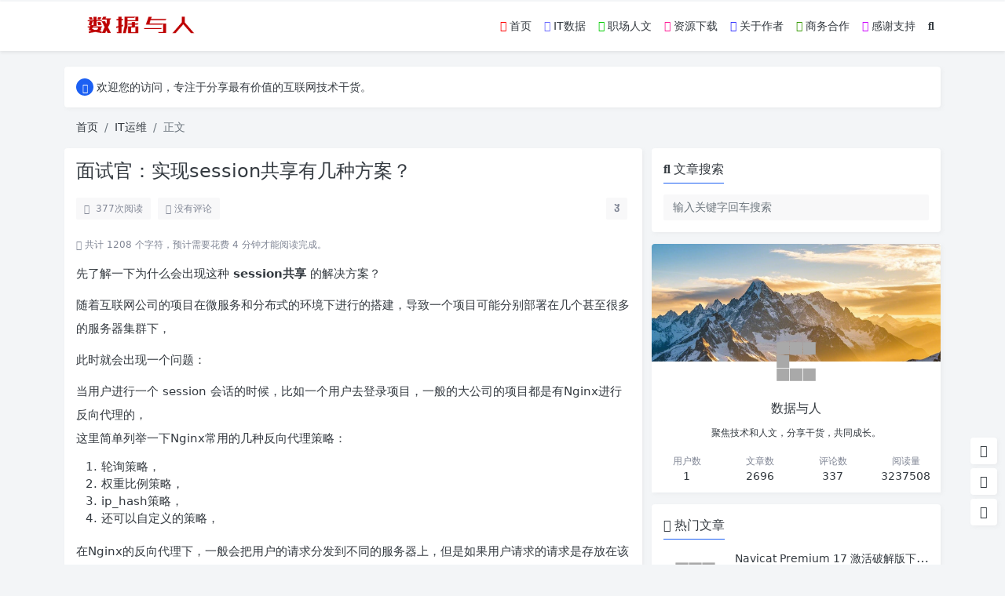

--- FILE ---
content_type: text/html; charset=UTF-8
request_url: http://www.shujuyr.com/2011.html
body_size: 14397
content:
<!doctype html><html><head><script data-no-optimize="1">var litespeed_docref=sessionStorage.getItem("litespeed_docref");litespeed_docref&&(Object.defineProperty(document,"referrer",{get:function(){return litespeed_docref}}),sessionStorage.removeItem("litespeed_docref"));</script> <meta charset="UTF-8"><meta name="viewport" content="width=device-width, user-scalable=no, initial-scale=1.0, maximum-scale=1.0, minimum-scale=1.0"><meta http-equiv="X-UA-Compatible" content="ie=edge"><meta http-equiv='content-language' content='zh_CN'><link rel="shortcut icon" href="http://www.shujuyr.com/wp-content/uploads/2024/12/微信图片_20240311210457.jpg"><link rel="apple-touch-icon" href="http://www.shujuyr.com/wp-content/uploads/2024/12/微信图片_20240311210457.jpg"/><title>面试官：实现session共享有几种方案？ - 数据与人</title><meta name="keywords" content=""/><meta name="description" content="先了解一下为什么会出现这种 session共享 的解决方案？随着互联网公司的项目在微服务和分布式的环境下进行的搭建，导致一个项目可能分别部署在几个甚至很多的服务器集群下，此时就会出现一个问题：当用户进行一个 session 会话的时候，比如一个用户去登录项目，一般的大公司的项目都是有Nginx..."/><link rel="canonical" href="https://www.shujuyr.com/2011.html"><meta name='robots' content='max-image-preview:large' /><style>img:is([sizes="auto" i], [sizes^="auto," i]) { contain-intrinsic-size: 3000px 1500px }</style><link data-optimized="2" rel="stylesheet" href="https://www.shujuyr.com/wp-content/litespeed/css/ecfea7d3b6d39b2116773052ee895843.css?ver=4364a" /><style id='puock-inline-css' type='text/css'>body{--pk-c-primary:#1c60f3}:root{--puock-block-not-tran:100%}</style><style id='classic-theme-styles-inline-css' type='text/css'>/*! This file is auto-generated */.wp-block-button__link{color:#fff;background-color:#32373c;border-radius:9999px;box-shadow:none;text-decoration:none;padding:calc(.667em + 2px) calc(1.333em + 2px);font-size:1.125em}.wp-block-file__button{background:#32373c;color:#fff;text-decoration:none}</style><script type="litespeed/javascript" data-src="http://www.shujuyr.com/wp-includes/js/jquery/jquery.min.js" id="jquery-core-js"></script><link rel="icon" href="https://www.shujuyr.com/wp-content/uploads/2020/06/cropped-数据与人1-32x32.jpg" sizes="32x32" /><link rel="icon" href="https://www.shujuyr.com/wp-content/uploads/2020/06/cropped-数据与人1-192x192.jpg" sizes="192x192" /><link rel="apple-touch-icon" href="https://www.shujuyr.com/wp-content/uploads/2020/06/cropped-数据与人1-180x180.jpg" /><meta name="msapplication-TileImage" content="https://www.shujuyr.com/wp-content/uploads/2020/06/cropped-数据与人1-270x270.jpg" /> <script type="litespeed/javascript">var _hmt=_hmt||[];(function(){var hm=document.createElement("script");hm.src="https://hm.baidu.com/hm.js?b3465b816b25f018aac1cc89778b84b6";var s=document.getElementsByTagName("script")[0];s.parentNode.insertBefore(hm,s)})()</script> </head><body class="puock-auto custom-background"><div><div class="progress" id="page-read-progress"><div class="progress-bar progress-bar-striped progress-bar-animated" aria-valuenow="0" aria-valuemin="0" aria-valuemax="100" role="progressbar"></div></div><div id="header-box" class=""></div><header id="header" class=" "><div class="navbar navbar-dark shadow-sm"><div class="container"> <a href="https://www.shujuyr.com" id="logo" class="navbar-brand logo-loop-light"> <img data-lazyloaded="1" src="[data-uri]" width="500" height="125" id="logo-light" alt="logo" class="w-100 " data-src="https://www.shujuyr.com/wp-content/uploads/2024/12/ssssjjjj.png"> <img data-lazyloaded="1" src="[data-uri]" width="500" height="125" id="logo-dark" alt="logo" class="w-100 d-none" data-src="https://www.shujuyr.com/wp-content/uploads/2024/12/ssssjjjj.png"> </a><div class="d-none d-lg-block puock-links"><div id="menus" class="t-md "><ul><li id='menu-item-64' class='menu-item-64 menu-item menu-item-type-custom menu-item-object-custom '><a class='ww' data-color='auto' href='http://www.shujuyr.com/'><i class="fas fa-home-lg-alt" style="color:#FF0000"></i> 首页</a><li id='menu-item-151' class='menu-item-151 menu-item menu-item-type-taxonomy menu-item-object-category current-post-ancestor current-menu-parent current-post-parent '><a class='ww' data-color='auto' href='https://www.shujuyr.com/category/%e6%95%b0%e6%8d%ae/'><i class="fas fa-laptop-code" style="color:#6666ff"></i> IT数据</a><li id='menu-item-152' class='menu-item-152 menu-item menu-item-type-taxonomy menu-item-object-category '><a class='ww' data-color='auto' href='https://www.shujuyr.com/category/%e4%ba%ba%e6%96%87/'><i class="fas fa-graduation-cap" style="color:#00cc00"></i> 职场人文</a><li id='menu-item-270' class='menu-item-270 menu-item menu-item-type-taxonomy menu-item-object-category '><a class='ww' data-color='auto' href='https://www.shujuyr.com/category/%e8%b5%84%e6%ba%90/'><i class="fas fa-book" style="color:#ff1493"></i> 资源下载</a><li id='menu-item-65' class='menu-item-65 menu-item menu-item-type-post_type menu-item-object-page '><a class='ww' data-color='auto' href='https://www.shujuyr.com/%e5%85%b3%e4%ba%8e'><i class="fas fa-user-graduate" style="color:#3333ff"></i> 关于作者</a><li id='menu-item-68' class='menu-item-68 menu-item menu-item-type-post_type menu-item-object-page '><a class='ww' data-color='auto' href='https://www.shujuyr.com/%e8%81%94%e7%b3%bb'><i class="fab fa-weixin" style="color:#339900"></i> 商务合作</a><li id='menu-item-8112' class='menu-item-8112 menu-item menu-item-type-custom menu-item-object-custom '><a class='ww' data-color='auto' href='http://www.shujuyr.com/8103.html'><i class="fas fa-heart" style="color:#cc00ff"></i> 感谢支持</a><li><a class="search-modal-btn" data-bs-toggle="tooltip" title="搜索" href="javascript:void(0)"><i class="fa fa-search"></i></a></li></ul></div></div><div class="mobile-menus d-block d-lg-none p-1 puock-text"> <i class="fa fa-bars t-md mr-2 mobile-menu-s"></i> <i class="search-modal-btn fa fa-search t-md position-relative" style="top:0.5px"></i></div></div></div></header><div id="search" class="d-none"><div class="w-100 d-flex justify-content-center"><div id="search-main" class="container p-block"><form class="global-search-form" action="https://www.shujuyr.com"><div class="search-layout"><div class="search-input"> <input required type="text" name="s" class="form-control" placeholder="请输入搜索关键字"></div><div class="search-start"> <button type="submit" class="btn-dark btn"><i class="fa fa-search mr-1"></i>搜索</button></div><div class="search-close-btn"> <button type="button" class="btn-danger btn ml-1 search-modal-btn"><i class="fa fa-close"></i></button></div></div></form></div></div></div><div id="mobile-menu" class="d-none"><div class="menus"><div class="p-block"><div class="text-end"><i class="fa fa-close t-xl puock-link mobile-menu-close ta3"></i></div><nav><ul class='puock-links t-md'><li id='menu-item-64' class='menu-item-64 menu-item menu-item-type-custom menu-item-object-custom '><span><a href="http://www.shujuyr.com/"><i class="fas fa-home-lg-alt" style="color:#FF0000"></i> 首页</a></span><li id='menu-item-151' class='menu-item-151 menu-item menu-item-type-taxonomy menu-item-object-category current-post-ancestor current-menu-parent current-post-parent '><span><a href="https://www.shujuyr.com/category/%e6%95%b0%e6%8d%ae/"><i class="fas fa-laptop-code" style="color:#6666ff"></i> IT数据</a></span><li id='menu-item-152' class='menu-item-152 menu-item menu-item-type-taxonomy menu-item-object-category '><span><a href="https://www.shujuyr.com/category/%e4%ba%ba%e6%96%87/"><i class="fas fa-graduation-cap" style="color:#00cc00"></i> 职场人文</a></span><li id='menu-item-270' class='menu-item-270 menu-item menu-item-type-taxonomy menu-item-object-category '><span><a href="https://www.shujuyr.com/category/%e8%b5%84%e6%ba%90/"><i class="fas fa-book" style="color:#ff1493"></i> 资源下载</a></span><li id='menu-item-65' class='menu-item-65 menu-item menu-item-type-post_type menu-item-object-page '><span><a href="https://www.shujuyr.com/%e5%85%b3%e4%ba%8e"><i class="fas fa-user-graduate" style="color:#3333ff"></i> 关于作者</a></span><li id='menu-item-68' class='menu-item-68 menu-item menu-item-type-post_type menu-item-object-page '><span><a href="https://www.shujuyr.com/%e8%81%94%e7%b3%bb"><i class="fab fa-weixin" style="color:#339900"></i> 商务合作</a></span><li id='menu-item-8112' class='menu-item-8112 menu-item menu-item-type-custom menu-item-object-custom '><span><a href="http://www.shujuyr.com/8103.html"><i class="fas fa-heart" style="color:#cc00ff"></i> 感谢支持</a></span></ul></nav></div></div></div><div id="mobile-menu-backdrop" class="modal-backdrop d-none"></div><div id="search-backdrop" class="modal-backdrop d-none"></div><div id="post" class="container mt20"><div class="puock-text p-block t-md global-top-notice"><div data-swiper="init" data-swiper-class="global-top-notice-swiper" data-swiper-args='{"direction":"vertical","autoplay":{"delay":3000,"disableOnInteraction":false},"loop":true}'><div class="swiper global-top-notice-swiper"><div class="swiper-wrapper"><div class="swiper-slide t-line-1"> <a class="ta3" data-no-instant href="javascript:void(0)"> <span class="notice-icon"><i class="fa fa-volume-up"></i></span> <span>欢迎您的访问，专注于分享最有价值的互联网技术干货。</span> </a></div><div class="swiper-slide t-line-1"> <a class="ta3" data-no-instant href="javascript:void(0)"> <span class="notice-icon"><i class="fa fa-volume-up"></i></span> <span>如您看到文章有误、链接失效，可以留言给我们，我们将及时处理。</span> </a></div><div class="swiper-slide t-line-1"> <a class="ta3" data-no-instant href="https://www.shujuyr.com/"> <span class="notice-icon"><i class="fa fa-volume-up"></i></span> <span>Ctrl+D 收藏本站，防止丢失。</span> </a></div></div></div></div></div><div id="breadcrumb" class=""><nav aria-label="breadcrumb"><ol class="breadcrumb"><li class="breadcrumb-item"><a class="a-link" href="https://www.shujuyr.com">首页</a></li><li class="breadcrumb-item"><a class="a-link" href="https://www.shujuyr.com/category/it%e8%bf%90%e7%bb%b4/">IT运维</a></li><li class="breadcrumb-item active " aria-current="page">正文</li></div></nav></ol><div class="row row-cols-1 post-row"><div id="post-main" class="col-lg-8 col-md-12 "><div class="p-block"><div><h1 id="post-title" class="mb-0 puock-text t-xxl">面试官：实现session共享有几种方案？</h1></div><div class="options p-flex-sbc mt20"><div><div class="option puock-bg ta3 t-sm mr-1"><i class="fa-regular fa-eye mr-1"></i> <span id="post-views">377</span><span>次阅读</span></div> <a href="#comments"><div class="option puock-bg ta3 t-sm mr-1"><i class="fa-regular fa-comment mr-1"></i>没有评论</div> </a></div><div><div class="option puock-bg ta3 t-sm mr-1 d-none d-lg-inline-block post-main-size"> <i class="fa fa-up-right-and-down-left-from-center"></i></div></div></div><div class="mt20 entry-content-box"><div class="entry-content show-link-icon content-main puock-text "><p class="fs12 c-sub no-indent"> <i class="fa-regular fa-clock"></i> 共计 1208 个字符，预计需要花费 4 分钟才能阅读完成。</p><p>先了解一下为什么会出现这种 <strong>session共享 </strong>的解决方案？</p><p>随着互联网公司的项目在微服务和分布式的环境下进行的搭建，导致一个项目可能分别部署在几个甚至很多的服务器集群下，</p><p>此时就会出现一个问题：</p><p>当用户进行一个 session 会话的时候，比如一个用户去登录项目，一般的大公司的项目都是有Nginx进行反向代理的，<br />这里简单列举一下Nginx常用的几种反向代理策略：</p><ol class="wp-block-list"><li>轮询策略，</li><li>权重比例策略，</li><li>ip_hash策略，</li><li>还可以自定义的策略，</li></ol><p>在Nginx的反向代理下，一般会把用户的请求分发到不同的服务器上，但是如果用户请求的请求是存放在该请求的服务器A上，那么该用户的sessionID就存储在该服务器上JVM的一个ConcurrentHashmap中，以sessionID为key。</p><p>但是如果此时用户请求的一个服务模块可能需要调用到服务器B，当用户发起请求的时候，此时的服务器B上并没有存储该用户的sessionID，所以就会再次让用户进行一个登陆操作。还有可能会导致用户本来就想完成一个下单操作，但是却还登陆了好几次的情况。</p><p>所以session共享方案在分布式环境和微服务系统下，显得尤其重要。</p><p><strong>四种方案</strong></p><h3 class="wp-block-heading"><strong>方案一：基于Nginx的ip_hash 负载均衡</strong></h3><p><strong><br /></strong>其实就是对请求过来的ip地址对你的多少台可用的服务器进行取模，然后就会把你的请求通过Nginx的反向代理给分发到对应的服务器上。（这里会把可用的服务器放到一个数组中，如果取模得到的结果是几，就把请求分到服务器数组中的下标为几的服务器上）</p><p><strong>具体实现：</strong></p><p>需要你在Nginx.conf文件中进行对应的修改，根据自己的可用服务器</p><figure class="wp-block-image size-full"><img title="面试官：实现session共享有几种方案？" alt="面试官：实现session共享有几种方案？" fetchpriority="high" decoding="async" width="676" height="499" data-src="https://www.shujuyr.com/wp-content/uploads/2021/11/image-24.png" data-lazy="true" src="http://www.shujuyr.com/wp-content/themes/wordpress-theme-puock-2.8.11/assets/img/z/load.svg" alt="" class="wp-image-2012" srcset="https://www.shujuyr.com/wp-content/uploads/2021/11/image-24.png 676w, https://www.shujuyr.com/wp-content/uploads/2021/11/image-24-300x221.png 300w" sizes="(max-width: 676px) 100vw, 676px" /></figure/><p><strong>这种实现的优缺点：</strong></p><figure class="wp-block-image size-full"><img title="面试官：实现session共享有几种方案？" alt="面试官：实现session共享有几种方案？" decoding="async" width="672" height="475" data-src="https://www.shujuyr.com/wp-content/uploads/2021/11/image-25.png" data-lazy="true" src="http://www.shujuyr.com/wp-content/themes/wordpress-theme-puock-2.8.11/assets/img/z/load.svg" alt="" class="wp-image-2013" srcset="https://www.shujuyr.com/wp-content/uploads/2021/11/image-25.png 672w, https://www.shujuyr.com/wp-content/uploads/2021/11/image-25-300x212.png 300w" sizes="(max-width: 672px) 100vw, 672px" /></figure/><h3 class="wp-block-heading"><strong>方案二：基于Tomcat的session复制</strong></h3><p><strong><br /></strong>这个解决方案其实就是当用户请求的时候，把产生的sessionID给复制到系统所有的服务器中，这样就能保证当用户请求的时候从服务器A可能调用到服务器B上的模块的时候，也能保证服务B也有该用户的sessionID，这样就不会再次让用户进行再次登录操作了。也就解决问题了。</p><p>具体代码中如何实现session复制呢？</p><figure class="wp-block-image size-full"><img title="面试官：实现session共享有几种方案？" alt="面试官：实现session共享有几种方案？" decoding="async" width="659" height="240" data-src="https://www.shujuyr.com/wp-content/uploads/2021/11/image-26.png" data-lazy="true" src="http://www.shujuyr.com/wp-content/themes/wordpress-theme-puock-2.8.11/assets/img/z/load.svg" alt="" class="wp-image-2014" srcset="https://www.shujuyr.com/wp-content/uploads/2021/11/image-26.png 659w, https://www.shujuyr.com/wp-content/uploads/2021/11/image-26-300x109.png 300w" sizes="(max-width: 659px) 100vw, 659px" /></figure/><p><strong>使用session复制的优缺点：</strong></p><figure class="wp-block-image size-full"><img title="面试官：实现session共享有几种方案？" alt="面试官：实现session共享有几种方案？" loading="lazy" decoding="async" width="668" height="422" data-src="https://www.shujuyr.com/wp-content/uploads/2021/11/image-27.png" data-lazy="true" src="http://www.shujuyr.com/wp-content/themes/wordpress-theme-puock-2.8.11/assets/img/z/load.svg" alt="" class="wp-image-2015" srcset="https://www.shujuyr.com/wp-content/uploads/2021/11/image-27.png 668w, https://www.shujuyr.com/wp-content/uploads/2021/11/image-27-300x190.png 300w" sizes="auto, (max-width: 668px) 100vw, 668px" /></figure/><h3 class="wp-block-heading"><strong>方案三：使用Redis做缓存session的统一缓存</strong></h3><p><strong><br /></strong>这种方案呢，其实就是把每次用户的请求的时候生成的sessionID给放到Redis的服务器上。然后在基于Redis的特性进行设置一个失效时间的机制，这样就能保证用户在我们设置的Redis中的session失效时间内，都不需要进行再次登录。</p><p>如何进行代码的实现：</p><figure class="wp-block-image size-full"><img title="面试官：实现session共享有几种方案？" alt="面试官：实现session共享有几种方案？" loading="lazy" decoding="async" width="676" height="199" data-src="https://www.shujuyr.com/wp-content/uploads/2021/11/image-28.png" data-lazy="true" src="http://www.shujuyr.com/wp-content/themes/wordpress-theme-puock-2.8.11/assets/img/z/load.svg" alt="" class="wp-image-2016" srcset="https://www.shujuyr.com/wp-content/uploads/2021/11/image-28.png 676w, https://www.shujuyr.com/wp-content/uploads/2021/11/image-28-300x88.png 300w" sizes="auto, (max-width: 676px) 100vw, 676px" /></figure/><p><strong>使用Redis实现session共享的优缺点：<br /></strong></p><figure class="wp-block-image size-full"><img title="面试官：实现session共享有几种方案？" alt="面试官：实现session共享有几种方案？" loading="lazy" decoding="async" width="754" height="457" data-src="https://www.shujuyr.com/wp-content/uploads/2021/11/image-29.png" data-lazy="true" src="http://www.shujuyr.com/wp-content/themes/wordpress-theme-puock-2.8.11/assets/img/z/load.svg" alt="" class="wp-image-2017" srcset="https://www.shujuyr.com/wp-content/uploads/2021/11/image-29.png 754w, https://www.shujuyr.com/wp-content/uploads/2021/11/image-29-300x182.png 300w" sizes="auto, (max-width: 754px) 100vw, 754px" /></figure/><h3 class="wp-block-heading"><strong>方案四：结合cookie</strong></h3><p><strong><br /></strong>其实还可以把session放到cookie中去，因为每次用户请求的时候，都会把自己的cookie放到请求中，所以这样就能保证每次用户请求的时候都能保证用户在分布式环境下，也不会在进行二次登陆。</p><p><strong>觉得本文有用，请转发、点赞或点击“在看”聚焦技术与人文，分享干货，共同成长更多内容请关注“数据与人”</strong></p><figure class="wp-block-image size-full"><img title="面试官：实现session共享有几种方案？" alt="面试官：实现session共享有几种方案？" loading="lazy" decoding="async" width="258" height="258" data-src="https://www.shujuyr.com/wp-content/uploads/2021/11/数据与人.jpg" data-lazy="true" src="http://www.shujuyr.com/wp-content/themes/wordpress-theme-puock-2.8.11/assets/img/z/load.svg" alt="" class="wp-image-2000" srcset="https://www.shujuyr.com/wp-content/uploads/2021/11/数据与人.jpg 258w, https://www.shujuyr.com/wp-content/uploads/2021/11/数据与人-150x150.jpg 150w" sizes="auto, (max-width: 258px) 100vw, 258px" /></figure/></p></div><div class="t-separator c-sub t-sm mt30">正文完</div><div class="footer-info puock-text mt20"><div class="p-flex-sbc mt20 t-sm"><div> <span>发表至：</span><a class=" mr5" href="https://www.shujuyr.com/category/it%e8%bf%90%e7%bb%b4/"><i class="fa-regular fa-folder-open"></i> IT运维</a> <a class=" mr5" href="https://www.shujuyr.com/category/%e6%95%b0%e6%8d%ae/"><i class="fa-regular fa-folder-open"></i> 数据</a></div><div> <span class="c-sub"><i class="fa-regular fa-clock"></i> 2022-11-26</span></div></div></div></div><div class="mt15 post-action-panel"><div class="post-action-content"><div class="d-flex justify-content-center w-100 c-sub"><div class="circle-button puock-bg text-center " id="post-like" data-id="2011"> <i class="fa-regular fa-thumbs-up t-md"></i>&nbsp;<span class="t-sm">0</span></div><div class="circle-button puock-bg text-center pk-modal-toggle" title="赞赏" data-once-load="true" data-url="https://www.shujuyr.com/wp-admin/admin-ajax.php?action=pk_ajax_dialog_reward"> <i class="fa fa-sack-dollar"></i></div><div class="circle-button puock-bg text-center pk-modal-toggle" title="分享" data-once-load="true" data-url="https://www.shujuyr.com/wp-admin/admin-ajax.php?action=pk_ajax_dialog_post_share&id=2011"> <i class="fa fa-share-from-square t-md"></i></div><div class="ls"><div class="circle-button puock-bg text-center post-menu-toggle post-menus-box"><i class="fa fa-bars t-md"></i></div></div></div></div></div></div><div class="p-block p-flex-sc"><div class="mr-3 p-flex-sk-0"> <img data-lazyloaded="1" src="[data-uri]" width="150" height="150" class="md-avatar mt-1" data-src="https://www.shujuyr.com/wp-content/uploads/2024/12/微信图片_20240311210457-150x150.jpg" alt="数据与人" title="数据与人"></div><div class="puock-text t-md"><div> <span class="font-weight-bold">版权声明：</span><span>本站原创文章，由</span> <a class="a-link" href="https://www.shujuyr.com/author/shujuyr/">数据与人 </a>于2022-11-26发表，共计1208字。</div><div class="mt-2"> <span class="font-weight-bold c-sub">转载说明：</span><span class="c-sub">除特殊说明外本站文章皆由CC-4.0协议发布，若要转载请注明出处。</span></div></div></div><div class="p-block p-lf-15"><div class="row text-center pd-links single-next-or-pre t-md "><div class="col-6 p-border-r-1 p-0"> <a href="https://www.shujuyr.com/1983.html" rel="prev"><div class='abhl puock-text'><p class='t-line-1'>这一封寄语，送给那位暂时未挺进大厂的朋友</p><span>上一篇</span></div></a></div><div class="col-6 p-0"> <a href="https://www.shujuyr.com/2007.html" rel="next"><div class='abhl puock-text'><p class='t-line-1'>技术人员如何做年度晋升答辩</p><span>下一篇</span></div></a></div></div></div><div class="p-block" id="comments"><div> <span class="t-lg border-bottom border-primary puock-text pb-2"><i class="fa-regular fa-comments mr-1"></i>评论（没有评论）</span></div><div class="mt20 clearfix" id="comment-form-box"><form class="mt10" id="comment-form" method="post" action="https://www.shujuyr.com/wp-admin/admin-ajax.php?action=comment_ajax"><div class="form-group"><textarea placeholder="世界这么大发表一下你的看法~" id="comment" name="comment" class="form-control form-control-sm t-sm" rows="4"></textarea></div><div class="row row-cols-1 comment-info"> <input type="text" value="0" hidden name="comment-logged" id="comment-logged"><div class="col-12 col-sm-4"><input type="text" id="comment_author" name="author" class="form-control form-control-sm t-sm" placeholder="昵称（必填）"></div><div class="col-12 col-sm-4"><input type="email" id="comment_email" name="email" class="form-control form-control-sm t-sm" placeholder="邮箱（必填）"></div><div class="col-12 col-sm-4"><input type="text" id="comment_url" name="url" class="form-control form-control-sm t-sm" placeholder="网站"></div></div> <input type="text" hidden name="comment_post_ID" value="2011"> <input type="text" hidden id="comment_parent" name="comment_parent" value=""><div class="p-flex-sbc mt10"><div></div><div> <button id="comment-cancel" type="button" class="btn btn-outline-dark d-none btn-ssm">取消</button> <button id="comment-smiley" class="btn btn-outline-secondary btn-ssm pk-modal-toggle" type="button" title="表情" data-once-load="true" data-url="https://www.shujuyr.com/wp-admin/admin-ajax.php?action=pk_ajax_dialog_smiley"> <i class="fa-regular fa-face-smile t-md"></i></button> <button id="comment-submit" type="submit" class="btn btn-primary btn-ssm"><i class="fa-regular fa-paper-plane"></i>&nbsp;发布评论 </button></div></div></form></div><div id="comment-ajax-load" class="text-center mt20 d-none"><div class="pk-skeleton _comment"><div class="_h"><div class="_avatar"></div><div class="_info"><div class="_name"></div><div class="_date"></div></div></div><div class="_text"><div></div><div></div><div></div></div></div><div class="pk-skeleton _comment"><div class="_h"><div class="_avatar"></div><div class="_info"><div class="_name"></div><div class="_date"></div></div></div><div class="_text"><div></div><div></div><div></div></div></div><div class="pk-skeleton _comment"><div class="_h"><div class="_avatar"></div><div class="_info"><div class="_name"></div><div class="_date"></div></div></div><div class="_text"><div></div><div></div><div></div></div></div></div><div id="post-comments"><div class="mt20 p-flex-s-right" data-no-instant><ul class="pagination comment-ajax-load"></ul></div></div></div></div><div id="sidebar" class=" col-lg-4 d-none d-lg-block"><div class="sidebar-main"><div class="p-block"><div> <span class="t-lg border-bottom border-primary puock-text pb-2"><i class="fa fa-search mr-1"></i>文章搜索</span></div><div class="mt20"><form class="global-search-form" action="https://www.shujuyr.com" method="get"><div class="input-group"> <input type="text" name="s" class="form-control t-md" placeholder="输入关键字回车搜索"></div></form></div></div><div class="widget-puock-author widget"><div class="header" style="background-image: url('https://www.shujuyr.com/wp-content/uploads/2024/12/beijingtu1.png')"> <img src='http://www.shujuyr.com/wp-content/themes/wordpress-theme-puock-2.8.11/assets/img/z/load.svg' class='lazy avatar' data-src='https://www.shujuyr.com/wp-content/uploads/2024/12/微信图片_20240311210457-150x150.jpg' alt="数据与人" title="数据与人"></div><div class="content t-md puock-text"><div class="text-center p-2"><div class="t-lg">数据与人</div><div class="mt10 t-sm">聚焦技术和人文，分享干货，共同成长。</div></div><div class="row mt10"><div class="col-3 text-center"><div class="c-sub t-sm">用户数</div><div>1</div></div><div class="col-3 text-center"><div class="c-sub t-sm">文章数</div><div>2696</div></div><div class="col-3 text-center"><div class="c-sub t-sm">评论数</div><div>337</div></div><div class="col-3 text-center"><div class="c-sub t-sm">阅读量</div><div>3237508</div></div></div></div></div><div class="pk-widget p-block "><div> <span class="t-lg border-bottom border-primary puock-text pb-2"><i class="fa fa-chart-simple mr-1"></i>热门文章</span></div><div class="mt20"><div class="mt10"><div class="widget-common-media-post"> <a class="img ww" title="Navicat Premium 17 激活破解版下载及安装教程 " href="https://www.shujuyr.com/9735.html"><img src='http://www.shujuyr.com/wp-content/themes/wordpress-theme-puock-2.8.11/assets/img/z/load.svg' class='lazy ' data-src='http://www.shujuyr.com/wp-content/themes/wordpress-theme-puock-2.8.11/timthumb.php?w=120&h=80&a=c&zc=1&q=90&src=https://www.shujuyr.com/wp-content/uploads/2024/08/88fb96f8gy1hpx4fxasr7j21xn10i7b0.jpg' alt="Navicat Premium 17 激活破解版下载及安装教程 "/></a><div class="info"><h2 class="t-lg t-line-1"><a class="a-link t-w-400 t-md" title="Navicat Premium 17 激活破解版下载及安装教程 " href="https://www.shujuyr.com/9735.html">Navicat Premium 17 激活破解版下载及安装教程 </a></h2><div class="description t-sm c-sub text-3line">Navicat Premium 17 激活破解版下载及安装教程 </div></div></div></div><div class="mt10"><div class="widget-common-media-post"> <a class="img ww" title="Adobe Acrobat Pro DC 2025中文破解版下载及安装实用教程" href="https://www.shujuyr.com/11596.html"><img src='http://www.shujuyr.com/wp-content/themes/wordpress-theme-puock-2.8.11/assets/img/z/load.svg' class='lazy ' data-src='http://www.shujuyr.com/wp-content/themes/wordpress-theme-puock-2.8.11/timthumb.php?w=120&h=80&a=c&zc=1&q=90&src=https://www.shujuyr.com/wp-content/uploads/2025/08/20250310035834288.png' alt="Adobe Acrobat Pro DC 2025中文破解版下载及安装实用教程"/></a><div class="info"><h2 class="t-lg t-line-1"><a class="a-link t-w-400 t-md" title="Adobe Acrobat Pro DC 2025中文破解版下载及安装实用教程" href="https://www.shujuyr.com/11596.html">Adobe Acrobat Pro DC 2025中文破解版下载及安装实用教程</a></h2><div class="description t-sm c-sub text-3line">Adobe Acrobat Pro DC 2025中文破解版下载及安装实用教程</div></div></div></div><div class="mt10"><div class="widget-common-media-post"> <a class="img ww" title="Adobe Acrobat Pro DC 2024中文破解版下载及安装实用教程" href="https://www.shujuyr.com/11590.html"><img src='http://www.shujuyr.com/wp-content/themes/wordpress-theme-puock-2.8.11/assets/img/z/load.svg' class='lazy ' data-src='http://www.shujuyr.com/wp-content/themes/wordpress-theme-puock-2.8.11/timthumb.php?w=120&h=80&a=c&zc=1&q=90&src=https://www.shujuyr.com/wp-content/uploads/2025/08/20250310035834288.png' alt="Adobe Acrobat Pro DC 2024中文破解版下载及安装实用教程"/></a><div class="info"><h2 class="t-lg t-line-1"><a class="a-link t-w-400 t-md" title="Adobe Acrobat Pro DC 2024中文破解版下载及安装实用教程" href="https://www.shujuyr.com/11590.html">Adobe Acrobat Pro DC 2024中文破解版下载及安装实用教程</a></h2><div class="description t-sm c-sub text-3line">Adobe Acrobat Pro DC 2024中文破解版下载及安装实用教程</div></div></div></div><div class="mt10"><div class="widget-common-media-post"> <a class="img ww" title="福昕高级PDF编辑器专业版 v2025 中文激活版" href="https://www.shujuyr.com/11517.html"><img src='http://www.shujuyr.com/wp-content/themes/wordpress-theme-puock-2.8.11/assets/img/z/load.svg' class='lazy ' data-src='http://www.shujuyr.com/wp-content/themes/wordpress-theme-puock-2.8.11/timthumb.php?w=120&h=80&a=c&zc=1&q=90&src=https://www.shujuyr.com/wp-content/uploads/2025/06/image-3.png' alt="福昕高级PDF编辑器专业版 v2025 中文激活版"/></a><div class="info"><h2 class="t-lg t-line-1"><a class="a-link t-w-400 t-md" title="福昕高级PDF编辑器专业版 v2025 中文激活版" href="https://www.shujuyr.com/11517.html">福昕高级PDF编辑器专业版 v2025 中文激活版</a></h2><div class="description t-sm c-sub text-3line">福昕高级pdf编辑器破解版</div></div></div></div><div class="mt10"><div class="widget-common-media-post"> <a class="img ww" title="XMind 2025 v25 破解版&amp;绿色版下载及安装教程" href="https://www.shujuyr.com/11300.html"><img src='http://www.shujuyr.com/wp-content/themes/wordpress-theme-puock-2.8.11/assets/img/z/load.svg' class='lazy ' data-src='http://www.shujuyr.com/wp-content/themes/wordpress-theme-puock-2.8.11/timthumb.php?w=120&h=80&a=c&zc=1&q=90&src=https://www.shujuyr.com/wp-content/uploads/2025/03/image-2-1024x726.png' alt="XMind 2025 v25 破解版&amp;绿色版下载及安装教程"/></a><div class="info"><h2 class="t-lg t-line-1"><a class="a-link t-w-400 t-md" title="XMind 2025 v25 破解版&amp;绿色版下载及安装教程" href="https://www.shujuyr.com/11300.html">XMind 2025 v25 破解版&amp;绿色版下载及安装教程</a></h2><div class="description t-sm c-sub text-3line">XMind 2025 v25 破解版&绿色版下载及安装教程</div></div></div></div><div class="mt10"><div class="widget-common-media-post"> <a class="img ww" title="Go Web 编程 pdf下载" href="https://www.shujuyr.com/3983.html"><img src='http://www.shujuyr.com/wp-content/themes/wordpress-theme-puock-2.8.11/assets/img/z/load.svg' class='lazy ' data-src='http://www.shujuyr.com/wp-content/themes/wordpress-theme-puock-2.8.11/timthumb.php?w=120&h=80&a=c&zc=1&q=90&src=https://www.shujuyr.com/wp-content/uploads/2021/11/image-328.png' alt="Go Web 编程 pdf下载"/></a><div class="info"><h2 class="t-lg t-line-1"><a class="a-link t-w-400 t-md" title="Go Web 编程 pdf下载" href="https://www.shujuyr.com/3983.html">Go Web 编程 pdf下载</a></h2><div class="description t-sm c-sub text-3line">好书</div></div></div></div></div></div><div class="pk-widget p-block "><div> <span class="t-lg border-bottom border-primary puock-text pb-2"><i class="fa fa-chart-simple mr-1"></i>随机文章</span></div><div class="mt20"><div class="mt10"><div class="widget-common-media-post"> <a class="img ww" title="OpenCV算法精解：基于Python与C++ 张平著 PDF下载" href="https://www.shujuyr.com/5698.html"><img src='http://www.shujuyr.com/wp-content/themes/wordpress-theme-puock-2.8.11/assets/img/z/load.svg' class='lazy ' data-src='http://www.shujuyr.com/wp-content/themes/wordpress-theme-puock-2.8.11/timthumb.php?w=120&h=80&a=c&zc=1&q=90&src=http://www.shujuyr.com/wp-content/uploads/2021/04/%E6%95%B0%E6%8D%AE%E4%B8%8E%E4%BA%BA-1.jpg' alt="OpenCV算法精解：基于Python与C++ 张平著 PDF下载"/></a><div class="info"><h2 class="t-lg t-line-1"><a class="a-link t-w-400 t-md" title="OpenCV算法精解：基于Python与C++ 张平著 PDF下载" href="https://www.shujuyr.com/5698.html">OpenCV算法精解：基于Python与C++ 张平著 PDF下载</a></h2><div class="description t-sm c-sub text-3line">《OpenCV算法精解：基于Python与C++》是以OpenCV 为工具学习数字图像处理的入门书</div></div></div></div><div class="mt10"><div class="widget-common-media-post"> <a class="img ww" title="Spark技术内幕：深入解析Spark内核架构设计与实现原理pdf下载" href="https://www.shujuyr.com/2252.html"><img src='http://www.shujuyr.com/wp-content/themes/wordpress-theme-puock-2.8.11/assets/img/z/load.svg' class='lazy ' data-src='http://www.shujuyr.com/wp-content/themes/wordpress-theme-puock-2.8.11/timthumb.php?w=120&h=80&a=c&zc=1&q=90&src=http://www.shujuyr.com/wp-content/uploads/2021/04/%E6%95%B0%E6%8D%AE%E4%B8%8E%E4%BA%BA-1.jpg' alt="Spark技术内幕：深入解析Spark内核架构设计与实现原理pdf下载"/></a><div class="info"><h2 class="t-lg t-line-1"><a class="a-link t-w-400 t-md" title="Spark技术内幕：深入解析Spark内核架构设计与实现原理pdf下载" href="https://www.shujuyr.com/2252.html">Spark技术内幕：深入解析Spark内核架构设计与实现原理pdf下载</a></h2><div class="description t-sm c-sub text-3line">Spark是不断壮大的大数据分析解决方案家族中备受关注的新增成员</div></div></div></div><div class="mt10"><div class="widget-common-media-post"> <a class="img ww" title="清华大学第六版：AIGC发展研究3.0 共186页 PDF下载" href="https://www.shujuyr.com/11297.html"><img src='http://www.shujuyr.com/wp-content/themes/wordpress-theme-puock-2.8.11/assets/img/z/load.svg' class='lazy ' data-src='http://www.shujuyr.com/wp-content/themes/wordpress-theme-puock-2.8.11/timthumb.php?w=120&h=80&a=c&zc=1&q=90&src=https://www.shujuyr.com/wp-content/uploads/2025/03/image-1-1024x477.png' alt="清华大学第六版：AIGC发展研究3.0 共186页 PDF下载"/></a><div class="info"><h2 class="t-lg t-line-1"><a class="a-link t-w-400 t-md" title="清华大学第六版：AIGC发展研究3.0 共186页 PDF下载" href="https://www.shujuyr.com/11297.html">清华大学第六版：AIGC发展研究3.0 共186页 PDF下载</a></h2><div class="description t-sm c-sub text-3line">AIGC发展研究3.0</div></div></div></div><div class="mt10"><div class="widget-common-media-post"> <a class="img ww" title="不一样的人生 | 在部队当程序员有多爽？" href="https://www.shujuyr.com/2842.html"><img src='http://www.shujuyr.com/wp-content/themes/wordpress-theme-puock-2.8.11/assets/img/z/load.svg' class='lazy ' data-src='http://www.shujuyr.com/wp-content/themes/wordpress-theme-puock-2.8.11/timthumb.php?w=120&h=80&a=c&zc=1&q=90&src=http://www.shujuyr.com/wp-content/uploads/2022/03/数据与人.jpg' alt="不一样的人生 | 在部队当程序员有多爽？"/></a><div class="info"><h2 class="t-lg t-line-1"><a class="a-link t-w-400 t-md" title="不一样的人生 | 在部队当程序员有多爽？" href="https://www.shujuyr.com/2842.html">不一样的人生 | 在部队当程序员有多爽？</a></h2><div class="description t-sm c-sub text-3line">很有趣的经历，分享给大家！</div></div></div></div><div class="mt10"><div class="widget-common-media-post"> <a class="img ww" title="基于javascript开发灵活的数据应用 PDF下载" href="https://www.shujuyr.com/7126.html"><img src='http://www.shujuyr.com/wp-content/themes/wordpress-theme-puock-2.8.11/assets/img/z/load.svg' class='lazy ' data-src='http://www.shujuyr.com/wp-content/themes/wordpress-theme-puock-2.8.11/timthumb.php?w=120&h=80&a=c&zc=1&q=90&src=http://www.shujuyr.com/wp-content/uploads/2021/04/%E6%95%B0%E6%8D%AE%E4%B8%8E%E4%BA%BA-1.jpg' alt="基于javascript开发灵活的数据应用 PDF下载"/></a><div class="info"><h2 class="t-lg t-line-1"><a class="a-link t-w-400 t-md" title="基于javascript开发灵活的数据应用 PDF下载" href="https://www.shujuyr.com/7126.html">基于javascript开发灵活的数据应用 PDF下载</a></h2><div class="description t-sm c-sub text-3line">这本小册的主要目的是让前端工程师和希望能快速实现动态数据应用的数据工作者，学习如何使用 JavaScript 和前端技能来开发具有可用性的数据应用。</div></div></div></div><div class="mt10"><div class="widget-common-media-post"> <a class="img ww" title="中谷python视频教程（全38集）完整版下载" href="https://www.shujuyr.com/681.html"><img src='http://www.shujuyr.com/wp-content/themes/wordpress-theme-puock-2.8.11/assets/img/z/load.svg' class='lazy ' data-src='http://www.shujuyr.com/wp-content/themes/wordpress-theme-puock-2.8.11/timthumb.php?w=120&h=80&a=c&zc=1&q=90&src=https://www.shujuyr.com/wp-content/uploads/2020/06/image-3-1024x645.png' alt="中谷python视频教程（全38集）完整版下载"/></a><div class="info"><h2 class="t-lg t-line-1"><a class="a-link t-w-400 t-md" title="中谷python视频教程（全38集）完整版下载" href="https://www.shujuyr.com/681.html">中谷python视频教程（全38集）完整版下载</a></h2><div class="description t-sm c-sub text-3line">中谷python视频教程（全38集）完整版下载 下载地址 https://pan.baidu.com/s/1Q...</div></div></div></div></div></div><div class="pk-widget p-block "><div> <span class="t-lg border-bottom border-primary puock-text pb-2"><i class="fa fa-chart-simple mr-1"></i>标签云</span></div><div class="mt20"><div class="widget-puock-tag-cloud"><a href='https://www.shujuyr.com/tag/docker/' class='badge d-none d-md-inline-block bg-secondary ahfff'>docker</a><a href='https://www.shujuyr.com/tag/gbase/' class='badge d-none d-md-inline-block bg-warning ahfff'>gbase</a><a href='https://www.shujuyr.com/tag/git/' class='badge d-none d-md-inline-block bg-success ahfff'>git</a><a href='https://www.shujuyr.com/tag/github/' class='badge d-none d-md-inline-block bg-danger ahfff'>GitHub</a><a href='https://www.shujuyr.com/tag/it%e8%bf%90%e7%bb%b4/' class='badge d-none d-md-inline-block bg-success ahfff'>IT运维</a><a href='https://www.shujuyr.com/tag/java/' class='badge d-none d-md-inline-block bg-danger ahfff'>Java</a><a href='https://www.shujuyr.com/tag/linux/' class='badge d-none d-md-inline-block bg-success ahfff'>Linux</a><a href='https://www.shujuyr.com/tag/oracle/' class='badge d-none d-md-inline-block bg-dark ahfff'>Oracle</a><a href='https://www.shujuyr.com/tag/pdf/' class='badge d-none d-md-inline-block bg-warning ahfff'>PDF</a><a href='https://www.shujuyr.com/tag/redis/' class='badge d-none d-md-inline-block bg-danger ahfff'>redis</a><a href='https://www.shujuyr.com/tag/sqlserver/' class='badge d-none d-md-inline-block bg-dark ahfff'>SqlServer</a><a href='https://www.shujuyr.com/tag/%e4%ba%91%e6%9c%8d%e5%8a%a1/' class='badge d-none d-md-inline-block bg-warning ahfff'>云服务</a><a href='https://www.shujuyr.com/tag/%e4%ba%ba%e5%b7%a5%e6%99%ba%e8%83%bd/' class='badge d-none d-md-inline-block bg-secondary ahfff'>人工智能</a><a href='https://www.shujuyr.com/tag/%e4%ba%ba%e6%96%87/' class='badge d-none d-md-inline-block bg-secondary ahfff'>人文</a><a href='https://www.shujuyr.com/tag/%e6%88%90%e9%95%bf/' class='badge d-none d-md-inline-block bg-success ahfff'>成长</a><a href='https://www.shujuyr.com/tag/%e6%95%b0%e6%8d%ae/' class='badge d-none d-md-inline-block bg-warning ahfff'>数据</a><a href='https://www.shujuyr.com/tag/%e6%95%b0%e6%8d%ae%e5%ba%93/' class='badge d-none d-md-inline-block bg-primary ahfff'>数据库</a><a href='https://www.shujuyr.com/tag/%e6%ad%a3%e5%88%99%e8%a1%a8%e8%be%be%e5%bc%8f/' class='badge d-none d-md-inline-block bg-warning ahfff'>正则表达式</a><a href='https://www.shujuyr.com/tag/%e7%a8%8b%e5%ba%8f%e5%91%98/' class='badge d-none d-md-inline-block bg-primary ahfff'>程序员</a><a href='https://www.shujuyr.com/tag/%e7%ae%97%e6%b3%95/' class='badge d-none d-md-inline-block bg-warning ahfff'>算法</a><a href='https://www.shujuyr.com/tag/%e8%ae%a1%e7%ae%97%e6%9c%ba/' class='badge d-none d-md-inline-block bg-primary ahfff'>计算机</a><a href='https://www.shujuyr.com/tag/%e8%b5%84%e6%ba%90/' class='badge d-none d-md-inline-block bg-info ahfff'>资源</a></div></div></div></div></div></div></div><div id="rb-float-actions"><div data-to-area="#comments" class="p-block"><i class="fa-regular fa-comments puock-text"></i></div><div data-to="top" class="p-block"><i class="fa fa-arrow-up puock-text"></i></div><div data-to="bottom" class="p-block"><i class="fa fa-arrow-down puock-text"></i></div></div><footer id="footer"><div class="container"><div class="row row-cols-md-1"></div></div><div class="mt20 text-center t-md"><div class="info"> Copyright © 2025 数据与人 All Rights Reserved </br><div style="margin:0 auto; padding:5px 0;"><a target="_blank" href="http://beian.miit.gov.cn/" style="display:inline-block;text-decoration:none;height:20px;line-height:20px;"><p style="float:left;height:20px;line-height:20px;margin: 0px 0px 0px 5px;">豫ICP备20018272号-1</p></a></div><div class="fs12 mt10 c-sub"> <span> <i class="fa-brands fa-wordpress"></i>&nbsp;Theme by <a target="_blank" class="c-sub" title="Puock v2.8.16" href="https://github.com/Licoy/wordpress-theme-puock">Puock</a> </span></div></div></div></div></footer></div><div id="gt-validate-box"></div><script data-instant type="litespeed/javascript">var puock_metas={"home":"https:\/\/www.shujuyr.com","vd_comment":!1,"vd_gt_id":"","vd_type":"img","use_post_menu":!1,"is_single":!0,"is_pjax":!0,"main_lazy_img":!0,"link_blank_open":!0,"async_view_id":2011,"mode_switch":!1,"off_img_viewer":!0,"off_code_highlighting":!1,"async_view_generate_time":1768647356}</script><script type="speculationrules">{"prefetch":[{"source":"document","where":{"and":[{"href_matches":"\/*"},{"not":{"href_matches":["\/wp-*.php","\/wp-admin\/*","\/wp-content\/uploads\/*","\/wp-content\/*","\/wp-content\/plugins\/*","\/wp-content\/themes\/wordpress-theme-puock-2.8.11\/*","\/*\\?(.+)"]}},{"not":{"selector_matches":"a[rel~=\"nofollow\"]"}},{"not":{"selector_matches":".no-prefetch, .no-prefetch a"}}]},"eagerness":"conservative"}]}</script><script></script><script data-no-optimize="1">window.lazyLoadOptions=Object.assign({},{threshold:300},window.lazyLoadOptions||{});!function(t,e){"object"==typeof exports&&"undefined"!=typeof module?module.exports=e():"function"==typeof define&&define.amd?define(e):(t="undefined"!=typeof globalThis?globalThis:t||self).LazyLoad=e()}(this,function(){"use strict";function e(){return(e=Object.assign||function(t){for(var e=1;e<arguments.length;e++){var n,a=arguments[e];for(n in a)Object.prototype.hasOwnProperty.call(a,n)&&(t[n]=a[n])}return t}).apply(this,arguments)}function o(t){return e({},at,t)}function l(t,e){return t.getAttribute(gt+e)}function c(t){return l(t,vt)}function s(t,e){return function(t,e,n){e=gt+e;null!==n?t.setAttribute(e,n):t.removeAttribute(e)}(t,vt,e)}function i(t){return s(t,null),0}function r(t){return null===c(t)}function u(t){return c(t)===_t}function d(t,e,n,a){t&&(void 0===a?void 0===n?t(e):t(e,n):t(e,n,a))}function f(t,e){et?t.classList.add(e):t.className+=(t.className?" ":"")+e}function _(t,e){et?t.classList.remove(e):t.className=t.className.replace(new RegExp("(^|\\s+)"+e+"(\\s+|$)")," ").replace(/^\s+/,"").replace(/\s+$/,"")}function g(t){return t.llTempImage}function v(t,e){!e||(e=e._observer)&&e.unobserve(t)}function b(t,e){t&&(t.loadingCount+=e)}function p(t,e){t&&(t.toLoadCount=e)}function n(t){for(var e,n=[],a=0;e=t.children[a];a+=1)"SOURCE"===e.tagName&&n.push(e);return n}function h(t,e){(t=t.parentNode)&&"PICTURE"===t.tagName&&n(t).forEach(e)}function a(t,e){n(t).forEach(e)}function m(t){return!!t[lt]}function E(t){return t[lt]}function I(t){return delete t[lt]}function y(e,t){var n;m(e)||(n={},t.forEach(function(t){n[t]=e.getAttribute(t)}),e[lt]=n)}function L(a,t){var o;m(a)&&(o=E(a),t.forEach(function(t){var e,n;e=a,(t=o[n=t])?e.setAttribute(n,t):e.removeAttribute(n)}))}function k(t,e,n){f(t,e.class_loading),s(t,st),n&&(b(n,1),d(e.callback_loading,t,n))}function A(t,e,n){n&&t.setAttribute(e,n)}function O(t,e){A(t,rt,l(t,e.data_sizes)),A(t,it,l(t,e.data_srcset)),A(t,ot,l(t,e.data_src))}function w(t,e,n){var a=l(t,e.data_bg_multi),o=l(t,e.data_bg_multi_hidpi);(a=nt&&o?o:a)&&(t.style.backgroundImage=a,n=n,f(t=t,(e=e).class_applied),s(t,dt),n&&(e.unobserve_completed&&v(t,e),d(e.callback_applied,t,n)))}function x(t,e){!e||0<e.loadingCount||0<e.toLoadCount||d(t.callback_finish,e)}function M(t,e,n){t.addEventListener(e,n),t.llEvLisnrs[e]=n}function N(t){return!!t.llEvLisnrs}function z(t){if(N(t)){var e,n,a=t.llEvLisnrs;for(e in a){var o=a[e];n=e,o=o,t.removeEventListener(n,o)}delete t.llEvLisnrs}}function C(t,e,n){var a;delete t.llTempImage,b(n,-1),(a=n)&&--a.toLoadCount,_(t,e.class_loading),e.unobserve_completed&&v(t,n)}function R(i,r,c){var l=g(i)||i;N(l)||function(t,e,n){N(t)||(t.llEvLisnrs={});var a="VIDEO"===t.tagName?"loadeddata":"load";M(t,a,e),M(t,"error",n)}(l,function(t){var e,n,a,o;n=r,a=c,o=u(e=i),C(e,n,a),f(e,n.class_loaded),s(e,ut),d(n.callback_loaded,e,a),o||x(n,a),z(l)},function(t){var e,n,a,o;n=r,a=c,o=u(e=i),C(e,n,a),f(e,n.class_error),s(e,ft),d(n.callback_error,e,a),o||x(n,a),z(l)})}function T(t,e,n){var a,o,i,r,c;t.llTempImage=document.createElement("IMG"),R(t,e,n),m(c=t)||(c[lt]={backgroundImage:c.style.backgroundImage}),i=n,r=l(a=t,(o=e).data_bg),c=l(a,o.data_bg_hidpi),(r=nt&&c?c:r)&&(a.style.backgroundImage='url("'.concat(r,'")'),g(a).setAttribute(ot,r),k(a,o,i)),w(t,e,n)}function G(t,e,n){var a;R(t,e,n),a=e,e=n,(t=Et[(n=t).tagName])&&(t(n,a),k(n,a,e))}function D(t,e,n){var a;a=t,(-1<It.indexOf(a.tagName)?G:T)(t,e,n)}function S(t,e,n){var a;t.setAttribute("loading","lazy"),R(t,e,n),a=e,(e=Et[(n=t).tagName])&&e(n,a),s(t,_t)}function V(t){t.removeAttribute(ot),t.removeAttribute(it),t.removeAttribute(rt)}function j(t){h(t,function(t){L(t,mt)}),L(t,mt)}function F(t){var e;(e=yt[t.tagName])?e(t):m(e=t)&&(t=E(e),e.style.backgroundImage=t.backgroundImage)}function P(t,e){var n;F(t),n=e,r(e=t)||u(e)||(_(e,n.class_entered),_(e,n.class_exited),_(e,n.class_applied),_(e,n.class_loading),_(e,n.class_loaded),_(e,n.class_error)),i(t),I(t)}function U(t,e,n,a){var o;n.cancel_on_exit&&(c(t)!==st||"IMG"===t.tagName&&(z(t),h(o=t,function(t){V(t)}),V(o),j(t),_(t,n.class_loading),b(a,-1),i(t),d(n.callback_cancel,t,e,a)))}function $(t,e,n,a){var o,i,r=(i=t,0<=bt.indexOf(c(i)));s(t,"entered"),f(t,n.class_entered),_(t,n.class_exited),o=t,i=a,n.unobserve_entered&&v(o,i),d(n.callback_enter,t,e,a),r||D(t,n,a)}function q(t){return t.use_native&&"loading"in HTMLImageElement.prototype}function H(t,o,i){t.forEach(function(t){return(a=t).isIntersecting||0<a.intersectionRatio?$(t.target,t,o,i):(e=t.target,n=t,a=o,t=i,void(r(e)||(f(e,a.class_exited),U(e,n,a,t),d(a.callback_exit,e,n,t))));var e,n,a})}function B(e,n){var t;tt&&!q(e)&&(n._observer=new IntersectionObserver(function(t){H(t,e,n)},{root:(t=e).container===document?null:t.container,rootMargin:t.thresholds||t.threshold+"px"}))}function J(t){return Array.prototype.slice.call(t)}function K(t){return t.container.querySelectorAll(t.elements_selector)}function Q(t){return c(t)===ft}function W(t,e){return e=t||K(e),J(e).filter(r)}function X(e,t){var n;(n=K(e),J(n).filter(Q)).forEach(function(t){_(t,e.class_error),i(t)}),t.update()}function t(t,e){var n,a,t=o(t);this._settings=t,this.loadingCount=0,B(t,this),n=t,a=this,Y&&window.addEventListener("online",function(){X(n,a)}),this.update(e)}var Y="undefined"!=typeof window,Z=Y&&!("onscroll"in window)||"undefined"!=typeof navigator&&/(gle|ing|ro)bot|crawl|spider/i.test(navigator.userAgent),tt=Y&&"IntersectionObserver"in window,et=Y&&"classList"in document.createElement("p"),nt=Y&&1<window.devicePixelRatio,at={elements_selector:".lazy",container:Z||Y?document:null,threshold:300,thresholds:null,data_src:"src",data_srcset:"srcset",data_sizes:"sizes",data_bg:"bg",data_bg_hidpi:"bg-hidpi",data_bg_multi:"bg-multi",data_bg_multi_hidpi:"bg-multi-hidpi",data_poster:"poster",class_applied:"applied",class_loading:"litespeed-loading",class_loaded:"litespeed-loaded",class_error:"error",class_entered:"entered",class_exited:"exited",unobserve_completed:!0,unobserve_entered:!1,cancel_on_exit:!0,callback_enter:null,callback_exit:null,callback_applied:null,callback_loading:null,callback_loaded:null,callback_error:null,callback_finish:null,callback_cancel:null,use_native:!1},ot="src",it="srcset",rt="sizes",ct="poster",lt="llOriginalAttrs",st="loading",ut="loaded",dt="applied",ft="error",_t="native",gt="data-",vt="ll-status",bt=[st,ut,dt,ft],pt=[ot],ht=[ot,ct],mt=[ot,it,rt],Et={IMG:function(t,e){h(t,function(t){y(t,mt),O(t,e)}),y(t,mt),O(t,e)},IFRAME:function(t,e){y(t,pt),A(t,ot,l(t,e.data_src))},VIDEO:function(t,e){a(t,function(t){y(t,pt),A(t,ot,l(t,e.data_src))}),y(t,ht),A(t,ct,l(t,e.data_poster)),A(t,ot,l(t,e.data_src)),t.load()}},It=["IMG","IFRAME","VIDEO"],yt={IMG:j,IFRAME:function(t){L(t,pt)},VIDEO:function(t){a(t,function(t){L(t,pt)}),L(t,ht),t.load()}},Lt=["IMG","IFRAME","VIDEO"];return t.prototype={update:function(t){var e,n,a,o=this._settings,i=W(t,o);{if(p(this,i.length),!Z&&tt)return q(o)?(e=o,n=this,i.forEach(function(t){-1!==Lt.indexOf(t.tagName)&&S(t,e,n)}),void p(n,0)):(t=this._observer,o=i,t.disconnect(),a=t,void o.forEach(function(t){a.observe(t)}));this.loadAll(i)}},destroy:function(){this._observer&&this._observer.disconnect(),K(this._settings).forEach(function(t){I(t)}),delete this._observer,delete this._settings,delete this.loadingCount,delete this.toLoadCount},loadAll:function(t){var e=this,n=this._settings;W(t,n).forEach(function(t){v(t,e),D(t,n,e)})},restoreAll:function(){var e=this._settings;K(e).forEach(function(t){P(t,e)})}},t.load=function(t,e){e=o(e);D(t,e)},t.resetStatus=function(t){i(t)},t}),function(t,e){"use strict";function n(){e.body.classList.add("litespeed_lazyloaded")}function a(){console.log("[LiteSpeed] Start Lazy Load"),o=new LazyLoad(Object.assign({},t.lazyLoadOptions||{},{elements_selector:"[data-lazyloaded]",callback_finish:n})),i=function(){o.update()},t.MutationObserver&&new MutationObserver(i).observe(e.documentElement,{childList:!0,subtree:!0,attributes:!0})}var o,i;t.addEventListener?t.addEventListener("load",a,!1):t.attachEvent("onload",a)}(window,document);</script><script data-no-optimize="1">window.litespeed_ui_events=window.litespeed_ui_events||["mouseover","click","keydown","wheel","touchmove","touchstart"];var urlCreator=window.URL||window.webkitURL;function litespeed_load_delayed_js_force(){console.log("[LiteSpeed] Start Load JS Delayed"),litespeed_ui_events.forEach(e=>{window.removeEventListener(e,litespeed_load_delayed_js_force,{passive:!0})}),document.querySelectorAll("iframe[data-litespeed-src]").forEach(e=>{e.setAttribute("src",e.getAttribute("data-litespeed-src"))}),"loading"==document.readyState?window.addEventListener("DOMContentLoaded",litespeed_load_delayed_js):litespeed_load_delayed_js()}litespeed_ui_events.forEach(e=>{window.addEventListener(e,litespeed_load_delayed_js_force,{passive:!0})});async function litespeed_load_delayed_js(){let t=[];for(var d in document.querySelectorAll('script[type="litespeed/javascript"]').forEach(e=>{t.push(e)}),t)await new Promise(e=>litespeed_load_one(t[d],e));document.dispatchEvent(new Event("DOMContentLiteSpeedLoaded")),window.dispatchEvent(new Event("DOMContentLiteSpeedLoaded"))}function litespeed_load_one(t,e){console.log("[LiteSpeed] Load ",t);var d=document.createElement("script");d.addEventListener("load",e),d.addEventListener("error",e),t.getAttributeNames().forEach(e=>{"type"!=e&&d.setAttribute("data-src"==e?"src":e,t.getAttribute(e))});let a=!(d.type="text/javascript");!d.src&&t.textContent&&(d.src=litespeed_inline2src(t.textContent),a=!0),t.after(d),t.remove(),a&&e()}function litespeed_inline2src(t){try{var d=urlCreator.createObjectURL(new Blob([t.replace(/^(?:<!--)?(.*?)(?:-->)?$/gm,"$1")],{type:"text/javascript"}))}catch(e){d="data:text/javascript;base64,"+btoa(t.replace(/^(?:<!--)?(.*?)(?:-->)?$/gm,"$1"))}return d}</script><script data-no-optimize="1">var litespeed_vary=document.cookie.replace(/(?:(?:^|.*;\s*)_lscache_vary\s*\=\s*([^;]*).*$)|^.*$/,"");litespeed_vary||fetch("/wp-content/plugins/litespeed-cache/guest.vary.php",{method:"POST",cache:"no-cache",redirect:"follow"}).then(e=>e.json()).then(e=>{console.log(e),e.hasOwnProperty("reload")&&"yes"==e.reload&&(sessionStorage.setItem("litespeed_docref",document.referrer),window.location.reload(!0))});</script><script data-optimized="1" type="litespeed/javascript" data-src="https://www.shujuyr.com/wp-content/litespeed/js/eb40f13fb69eaec41ddf7d5c2c4e51d7.js?ver=4364a"></script></body></html>
<!-- Page optimized by LiteSpeed Cache @2026-01-17 18:55:56 -->

<!-- Page supported by LiteSpeed Cache 7.7 on 2026-01-17 18:55:56 -->
<!-- Guest Mode -->
<!-- QUIC.cloud UCSS in queue -->